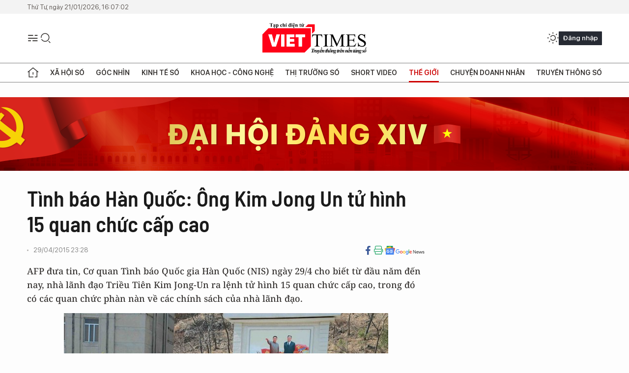

--- FILE ---
content_type: text/javascript; charset=UTF-8
request_url: https://www.gstatic.com/firebasejs/9.23.0/firebase-messaging.js
body_size: 7137
content:
import{registerVersion as e,_registerComponent as t,_getProvider as n,getApp as i}from"https://www.gstatic.com/firebasejs/9.23.0/firebase-app.js";class a extends Error{constructor(e,t,n){super(t),this.code=e,this.customData=n,this.name="FirebaseError",Object.setPrototypeOf(this,a.prototype),Error.captureStackTrace&&Error.captureStackTrace(this,r.prototype.create)}}class r{constructor(e,t,n){this.service=e,this.serviceName=t,this.errors=n}create(e,...t){const n=t[0]||{},i=`${this.service}/${e}`,r=this.errors[e],s=r?function(e,t){return e.replace(o,((e,n)=>{const i=t[n];return null!=i?String(i):`<${n}?>`}))}(r,n):"Error",c=`${this.serviceName}: ${s} (${i}).`;return new a(i,c,n)}}const o=/\{\$([^}]+)}/g;function s(e){return e&&e._delegate?e._delegate:e}class c{constructor(e,t,n){this.name=e,this.instanceFactory=t,this.type=n,this.multipleInstances=!1,this.serviceProps={},this.instantiationMode="LAZY",this.onInstanceCreated=null}setInstantiationMode(e){return this.instantiationMode=e,this}setMultipleInstances(e){return this.multipleInstances=e,this}setServiceProps(e){return this.serviceProps=e,this}setInstanceCreatedCallback(e){return this.onInstanceCreated=e,this}}let u,d;const p=new WeakMap,f=new WeakMap,l=new WeakMap,g=new WeakMap,w=new WeakMap;let h={get(e,t,n){if(e instanceof IDBTransaction){if("done"===t)return f.get(e);if("objectStoreNames"===t)return e.objectStoreNames||l.get(e);if("store"===t)return n.objectStoreNames[1]?void 0:n.objectStore(n.objectStoreNames[0])}return y(e[t])},set:(e,t,n)=>(e[t]=n,!0),has:(e,t)=>e instanceof IDBTransaction&&("done"===t||"store"===t)||t in e};function m(e){return e!==IDBDatabase.prototype.transaction||"objectStoreNames"in IDBTransaction.prototype?(d||(d=[IDBCursor.prototype.advance,IDBCursor.prototype.continue,IDBCursor.prototype.continuePrimaryKey])).includes(e)?function(...t){return e.apply(v(this),t),y(p.get(this))}:function(...t){return y(e.apply(v(this),t))}:function(t,...n){const i=e.call(v(this),t,...n);return l.set(i,t.sort?t.sort():[t]),y(i)}}function b(e){return"function"==typeof e?m(e):(e instanceof IDBTransaction&&function(e){if(f.has(e))return;const t=new Promise(((t,n)=>{const i=()=>{e.removeEventListener("complete",a),e.removeEventListener("error",r),e.removeEventListener("abort",r)},a=()=>{t(),i()},r=()=>{n(e.error||new DOMException("AbortError","AbortError")),i()};e.addEventListener("complete",a),e.addEventListener("error",r),e.addEventListener("abort",r)}));f.set(e,t)}(e),t=e,(u||(u=[IDBDatabase,IDBObjectStore,IDBIndex,IDBCursor,IDBTransaction])).some((e=>t instanceof e))?new Proxy(e,h):e);var t}function y(e){if(e instanceof IDBRequest)return function(e){const t=new Promise(((t,n)=>{const i=()=>{e.removeEventListener("success",a),e.removeEventListener("error",r)},a=()=>{t(y(e.result)),i()},r=()=>{n(e.error),i()};e.addEventListener("success",a),e.addEventListener("error",r)}));return t.then((t=>{t instanceof IDBCursor&&p.set(t,e)})).catch((()=>{})),w.set(t,e),t}(e);if(g.has(e))return g.get(e);const t=b(e);return t!==e&&(g.set(e,t),w.set(t,e)),t}const v=e=>w.get(e);function k(e,t,{blocked:n,upgrade:i,blocking:a,terminated:r}={}){const o=indexedDB.open(e,t),s=y(o);return i&&o.addEventListener("upgradeneeded",(e=>{i(y(o.result),e.oldVersion,e.newVersion,y(o.transaction),e)})),n&&o.addEventListener("blocked",(e=>n(e.oldVersion,e.newVersion,e))),s.then((e=>{r&&e.addEventListener("close",(()=>r())),a&&e.addEventListener("versionchange",(e=>a(e.oldVersion,e.newVersion,e)))})).catch((()=>{})),s}function I(e,{blocked:t}={}){const n=indexedDB.deleteDatabase(e);return t&&n.addEventListener("blocked",(e=>t(e.oldVersion,e))),y(n).then((()=>{}))}const S=["get","getKey","getAll","getAllKeys","count"],T=["put","add","delete","clear"],D=new Map;function C(e,t){if(!(e instanceof IDBDatabase)||t in e||"string"!=typeof t)return;if(D.get(t))return D.get(t);const n=t.replace(/FromIndex$/,""),i=t!==n,a=T.includes(n);if(!(n in(i?IDBIndex:IDBObjectStore).prototype)||!a&&!S.includes(n))return;const r=async function(e,...t){const r=this.transaction(e,a?"readwrite":"readonly");let o=r.store;return i&&(o=o.index(t.shift())),(await Promise.all([o[n](...t),a&&r.done]))[0]};return D.set(t,r),r}h=(e=>({...e,get:(t,n,i)=>C(t,n)||e.get(t,n,i),has:(t,n)=>!!C(t,n)||e.has(t,n)}))(h);const j="@firebase/installations",E=new r("installations","Installations",{"missing-app-config-values":'Missing App configuration value: "{$valueName}"',"not-registered":"Firebase Installation is not registered.","installation-not-found":"Firebase Installation not found.","request-failed":'{$requestName} request failed with error "{$serverCode} {$serverStatus}: {$serverMessage}"',"app-offline":"Could not process request. Application offline.","delete-pending-registration":"Can't delete installation while there is a pending registration request."});function P(e){return e instanceof a&&e.code.includes("request-failed")}function O({projectId:e}){return`https://firebaseinstallations.googleapis.com/v1/projects/${e}/installations`}function _(e){return{token:e.token,requestStatus:2,expiresIn:(t=e.expiresIn,Number(t.replace("s","000"))),creationTime:Date.now()};var t}async function M(e,t){const n=(await t.json()).error;return E.create("request-failed",{requestName:e,serverCode:n.code,serverMessage:n.message,serverStatus:n.status})}function A({apiKey:e}){return new Headers({"Content-Type":"application/json",Accept:"application/json","x-goog-api-key":e})}function K(e,{refreshToken:t}){const n=A(e);return n.append("Authorization",function(e){return`FIS_v2 ${e}`}(t)),n}async function N(e){const t=await e();return t.status>=500&&t.status<600?e():t}function x(e){return new Promise((t=>{setTimeout(t,e)}))}const B=/^[cdef][\w-]{21}$/;function $(){try{const e=new Uint8Array(17);(self.crypto||self.msCrypto).getRandomValues(e),e[0]=112+e[0]%16;const t=function(e){return(t=e,btoa(String.fromCharCode(...t)).replace(/\+/g,"-").replace(/\//g,"_")).substr(0,22);var t}(e);return B.test(t)?t:""}catch(e){return""}}function L(e){return`${e.appName}!${e.appId}`}const q=new Map;function F(e,t){const n=L(e);R(n,t),function(e,t){const n=function(){!H&&"BroadcastChannel"in self&&(H=new BroadcastChannel("[Firebase] FID Change"),H.onmessage=e=>{R(e.data.key,e.data.fid)});return H}();n&&n.postMessage({key:e,fid:t});0===q.size&&H&&(H.close(),H=null)}(n,t)}function R(e,t){const n=q.get(e);if(n)for(const e of n)e(t)}let H=null;const V="firebase-installations-store";let W=null;function U(){return W||(W=k("firebase-installations-database",1,{upgrade:(e,t)=>{if(0===t)e.createObjectStore(V)}})),W}async function G(e,t){const n=L(e),i=(await U()).transaction(V,"readwrite"),a=i.objectStore(V),r=await a.get(n);return await a.put(t,n),await i.done,r&&r.fid===t.fid||F(e,t.fid),t}async function z(e){const t=L(e),n=(await U()).transaction(V,"readwrite");await n.objectStore(V).delete(t),await n.done}async function J(e,t){const n=L(e),i=(await U()).transaction(V,"readwrite"),a=i.objectStore(V),r=await a.get(n),o=t(r);return void 0===o?await a.delete(n):await a.put(o,n),await i.done,!o||r&&r.fid===o.fid||F(e,o.fid),o}async function Y(e){let t;const n=await J(e.appConfig,(n=>{const i=function(e){return X(e||{fid:$(),registrationStatus:0})}(n),a=function(e,t){if(0===t.registrationStatus){if(!navigator.onLine){return{installationEntry:t,registrationPromise:Promise.reject(E.create("app-offline"))}}const n={fid:t.fid,registrationStatus:1,registrationTime:Date.now()},i=async function(e,t){try{const n=await async function({appConfig:e,heartbeatServiceProvider:t},{fid:n}){const i=O(e),a=A(e),r=t.getImmediate({optional:!0});if(r){const e=await r.getHeartbeatsHeader();e&&a.append("x-firebase-client",e)}const o={fid:n,authVersion:"FIS_v2",appId:e.appId,sdkVersion:"w:0.6.4"},s={method:"POST",headers:a,body:JSON.stringify(o)},c=await N((()=>fetch(i,s)));if(c.ok){const e=await c.json();return{fid:e.fid||n,registrationStatus:2,refreshToken:e.refreshToken,authToken:_(e.authToken)}}throw await M("Create Installation",c)}(e,t);return G(e.appConfig,n)}catch(n){throw P(n)&&409===n.customData.serverCode?await z(e.appConfig):await G(e.appConfig,{fid:t.fid,registrationStatus:0}),n}}(e,n);return{installationEntry:n,registrationPromise:i}}return 1===t.registrationStatus?{installationEntry:t,registrationPromise:Q(e)}:{installationEntry:t}}(e,i);return t=a.registrationPromise,a.installationEntry}));return""===n.fid?{installationEntry:await t}:{installationEntry:n,registrationPromise:t}}async function Q(e){let t=await Z(e.appConfig);for(;1===t.registrationStatus;)await x(100),t=await Z(e.appConfig);if(0===t.registrationStatus){const{installationEntry:t,registrationPromise:n}=await Y(e);return n||t}return t}function Z(e){return J(e,(e=>{if(!e)throw E.create("installation-not-found");return X(e)}))}function X(e){return 1===(t=e).registrationStatus&&t.registrationTime+1e4<Date.now()?{fid:e.fid,registrationStatus:0}:e;var t}async function ee({appConfig:e,heartbeatServiceProvider:t},n){const i=function(e,{fid:t}){return`${O(e)}/${t}/authTokens:generate`}(e,n),a=K(e,n),r=t.getImmediate({optional:!0});if(r){const e=await r.getHeartbeatsHeader();e&&a.append("x-firebase-client",e)}const o={installation:{sdkVersion:"w:0.6.4",appId:e.appId}},s={method:"POST",headers:a,body:JSON.stringify(o)},c=await N((()=>fetch(i,s)));if(c.ok){return _(await c.json())}throw await M("Generate Auth Token",c)}async function te(e,t=!1){let n;const i=await J(e.appConfig,(i=>{if(!ie(i))throw E.create("not-registered");const a=i.authToken;if(!t&&function(e){return 2===e.requestStatus&&!function(e){const t=Date.now();return t<e.creationTime||e.creationTime+e.expiresIn<t+36e5}(e)}(a))return i;if(1===a.requestStatus)return n=async function(e,t){let n=await ne(e.appConfig);for(;1===n.authToken.requestStatus;)await x(100),n=await ne(e.appConfig);const i=n.authToken;return 0===i.requestStatus?te(e,t):i}(e,t),i;{if(!navigator.onLine)throw E.create("app-offline");const t=function(e){const t={requestStatus:1,requestTime:Date.now()};return Object.assign(Object.assign({},e),{authToken:t})}(i);return n=async function(e,t){try{const n=await ee(e,t),i=Object.assign(Object.assign({},t),{authToken:n});return await G(e.appConfig,i),n}catch(n){if(!P(n)||401!==n.customData.serverCode&&404!==n.customData.serverCode){const n=Object.assign(Object.assign({},t),{authToken:{requestStatus:0}});await G(e.appConfig,n)}else await z(e.appConfig);throw n}}(e,t),t}}));return n?await n:i.authToken}function ne(e){return J(e,(e=>{if(!ie(e))throw E.create("not-registered");const t=e.authToken;return 1===(n=t).requestStatus&&n.requestTime+1e4<Date.now()?Object.assign(Object.assign({},e),{authToken:{requestStatus:0}}):e;var n}))}function ie(e){return void 0!==e&&2===e.registrationStatus}async function ae(e,t=!1){const n=e;await async function(e){const{registrationPromise:t}=await Y(e);t&&await t}(n);return(await te(n,t)).token}function re(e){return E.create("missing-app-config-values",{valueName:e})}const oe=e=>{const t=e.getProvider("app").getImmediate(),i=n(t,"installations").getImmediate();return{getId:()=>async function(e){const t=e,{installationEntry:n,registrationPromise:i}=await Y(t);return i?i.catch(console.error):te(t).catch(console.error),n.fid}(i),getToken:e=>ae(i,e)}};t(new c("installations",(e=>{const t=e.getProvider("app").getImmediate(),i=function(e){if(!e||!e.options)throw re("App Configuration");if(!e.name)throw re("App Name");const t=["projectId","apiKey","appId"];for(const n of t)if(!e.options[n])throw re(n);return{appName:e.name,projectId:e.options.projectId,apiKey:e.options.apiKey,appId:e.options.appId}}(t);return{app:t,appConfig:i,heartbeatServiceProvider:n(t,"heartbeat"),_delete:()=>Promise.resolve()}}),"PUBLIC")),t(new c("installations-internal",oe,"PRIVATE")),e(j,"0.6.4"),e(j,"0.6.4","esm2017");const se="BDOU99-h67HcA6JeFXHbSNMu7e2yNNu3RzoMj8TM4W88jITfq7ZmPvIM1Iv-4_l2LxQcYwhqby2xGpWwzjfAnG4";var ce,ue;function de(e){const t=new Uint8Array(e);return btoa(String.fromCharCode(...t)).replace(/=/g,"").replace(/\+/g,"-").replace(/\//g,"_")}function pe(e){const t=(e+"=".repeat((4-e.length%4)%4)).replace(/\-/g,"+").replace(/_/g,"/"),n=atob(t),i=new Uint8Array(n.length);for(let e=0;e<n.length;++e)i[e]=n.charCodeAt(e);return i}!function(e){e[e.DATA_MESSAGE=1]="DATA_MESSAGE",e[e.DISPLAY_NOTIFICATION=3]="DISPLAY_NOTIFICATION"}(ce||(ce={})),function(e){e.PUSH_RECEIVED="push-received",e.NOTIFICATION_CLICKED="notification-clicked"}(ue||(ue={}));const fe="firebase-messaging-store";let le=null;function ge(){return le||(le=k("firebase-messaging-database",1,{upgrade:(e,t)=>{if(0===t)e.createObjectStore(fe)}})),le}async function we(e){const t=me(e),n=await ge(),i=await n.transaction(fe).objectStore(fe).get(t);if(i)return i;{const t=await async function(e){if("databases"in indexedDB){const e=(await indexedDB.databases()).map((e=>e.name));if(!e.includes("fcm_token_details_db"))return null}let t=null;return(await k("fcm_token_details_db",5,{upgrade:async(n,i,a,r)=>{var o;if(i<2)return;if(!n.objectStoreNames.contains("fcm_token_object_Store"))return;const s=r.objectStore("fcm_token_object_Store"),c=await s.index("fcmSenderId").get(e);if(await s.clear(),c)if(2===i){const e=c;if(!e.auth||!e.p256dh||!e.endpoint)return;t={token:e.fcmToken,createTime:null!==(o=e.createTime)&&void 0!==o?o:Date.now(),subscriptionOptions:{auth:e.auth,p256dh:e.p256dh,endpoint:e.endpoint,swScope:e.swScope,vapidKey:"string"==typeof e.vapidKey?e.vapidKey:de(e.vapidKey)}}}else if(3===i){const e=c;t={token:e.fcmToken,createTime:e.createTime,subscriptionOptions:{auth:de(e.auth),p256dh:de(e.p256dh),endpoint:e.endpoint,swScope:e.swScope,vapidKey:de(e.vapidKey)}}}else if(4===i){const e=c;t={token:e.fcmToken,createTime:e.createTime,subscriptionOptions:{auth:de(e.auth),p256dh:de(e.p256dh),endpoint:e.endpoint,swScope:e.swScope,vapidKey:de(e.vapidKey)}}}}})).close(),await I("fcm_token_details_db"),await I("fcm_vapid_details_db"),await I("undefined"),function(e){if(!e||!e.subscriptionOptions)return!1;const{subscriptionOptions:t}=e;return"number"==typeof e.createTime&&e.createTime>0&&"string"==typeof e.token&&e.token.length>0&&"string"==typeof t.auth&&t.auth.length>0&&"string"==typeof t.p256dh&&t.p256dh.length>0&&"string"==typeof t.endpoint&&t.endpoint.length>0&&"string"==typeof t.swScope&&t.swScope.length>0&&"string"==typeof t.vapidKey&&t.vapidKey.length>0}(t)?t:null}(e.appConfig.senderId);if(t)return await he(e,t),t}}async function he(e,t){const n=me(e),i=(await ge()).transaction(fe,"readwrite");return await i.objectStore(fe).put(t,n),await i.done,t}function me({appConfig:e}){return e.appId}const be=new r("messaging","Messaging",{"missing-app-config-values":'Missing App configuration value: "{$valueName}"',"only-available-in-window":"This method is available in a Window context.","only-available-in-sw":"This method is available in a service worker context.","permission-default":"The notification permission was not granted and dismissed instead.","permission-blocked":"The notification permission was not granted and blocked instead.","unsupported-browser":"This browser doesn't support the API's required to use the Firebase SDK.","indexed-db-unsupported":"This browser doesn't support indexedDb.open() (ex. Safari iFrame, Firefox Private Browsing, etc)","failed-service-worker-registration":"We are unable to register the default service worker. {$browserErrorMessage}","token-subscribe-failed":"A problem occurred while subscribing the user to FCM: {$errorInfo}","token-subscribe-no-token":"FCM returned no token when subscribing the user to push.","token-unsubscribe-failed":"A problem occurred while unsubscribing the user from FCM: {$errorInfo}","token-update-failed":"A problem occurred while updating the user from FCM: {$errorInfo}","token-update-no-token":"FCM returned no token when updating the user to push.","use-sw-after-get-token":"The useServiceWorker() method may only be called once and must be called before calling getToken() to ensure your service worker is used.","invalid-sw-registration":"The input to useServiceWorker() must be a ServiceWorkerRegistration.","invalid-bg-handler":"The input to setBackgroundMessageHandler() must be a function.","invalid-vapid-key":"The public VAPID key must be a string.","use-vapid-key-after-get-token":"The usePublicVapidKey() method may only be called once and must be called before calling getToken() to ensure your VAPID key is used."});async function ye(e,t){const n={method:"DELETE",headers:await ke(e)};try{const i=await fetch(`${ve(e.appConfig)}/${t}`,n),a=await i.json();if(a.error){const e=a.error.message;throw be.create("token-unsubscribe-failed",{errorInfo:e})}}catch(e){throw be.create("token-unsubscribe-failed",{errorInfo:null==e?void 0:e.toString()})}}function ve({projectId:e}){return`https://fcmregistrations.googleapis.com/v1/projects/${e}/registrations`}async function ke({appConfig:e,installations:t}){const n=await t.getToken();return new Headers({"Content-Type":"application/json",Accept:"application/json","x-goog-api-key":e.apiKey,"x-goog-firebase-installations-auth":`FIS ${n}`})}function Ie({p256dh:e,auth:t,endpoint:n,vapidKey:i}){const a={web:{endpoint:n,auth:t,p256dh:e}};return i!==se&&(a.web.applicationPubKey=i),a}async function Se(e){const t=await async function(e,t){const n=await e.pushManager.getSubscription();if(n)return n;return e.pushManager.subscribe({userVisibleOnly:!0,applicationServerKey:pe(t)})}(e.swRegistration,e.vapidKey),n={vapidKey:e.vapidKey,swScope:e.swRegistration.scope,endpoint:t.endpoint,auth:de(t.getKey("auth")),p256dh:de(t.getKey("p256dh"))},i=await we(e.firebaseDependencies);if(i){if(function(e,t){const n=t.vapidKey===e.vapidKey,i=t.endpoint===e.endpoint,a=t.auth===e.auth,r=t.p256dh===e.p256dh;return n&&i&&a&&r}(i.subscriptionOptions,n))return Date.now()>=i.createTime+6048e5?async function(e,t){try{const n=await async function(e,t){const n=await ke(e),i=Ie(t.subscriptionOptions),a={method:"PATCH",headers:n,body:JSON.stringify(i)};let r;try{const n=await fetch(`${ve(e.appConfig)}/${t.token}`,a);r=await n.json()}catch(e){throw be.create("token-update-failed",{errorInfo:null==e?void 0:e.toString()})}if(r.error){const e=r.error.message;throw be.create("token-update-failed",{errorInfo:e})}if(!r.token)throw be.create("token-update-no-token");return r.token}(e.firebaseDependencies,t),i=Object.assign(Object.assign({},t),{token:n,createTime:Date.now()});return await he(e.firebaseDependencies,i),n}catch(t){throw await Te(e),t}}(e,{token:i.token,createTime:Date.now(),subscriptionOptions:n}):i.token;try{await ye(e.firebaseDependencies,i.token)}catch(e){console.warn(e)}return De(e.firebaseDependencies,n)}return De(e.firebaseDependencies,n)}async function Te(e){const t=await we(e.firebaseDependencies);t&&(await ye(e.firebaseDependencies,t.token),await async function(e){const t=me(e),n=(await ge()).transaction(fe,"readwrite");await n.objectStore(fe).delete(t),await n.done}(e.firebaseDependencies));const n=await e.swRegistration.pushManager.getSubscription();return!n||n.unsubscribe()}async function De(e,t){const n=await async function(e,t){const n=await ke(e),i=Ie(t),a={method:"POST",headers:n,body:JSON.stringify(i)};let r;try{const t=await fetch(ve(e.appConfig),a);r=await t.json()}catch(e){throw be.create("token-subscribe-failed",{errorInfo:null==e?void 0:e.toString()})}if(r.error){const e=r.error.message;throw be.create("token-subscribe-failed",{errorInfo:e})}if(!r.token)throw be.create("token-subscribe-no-token");return r.token}(e,t),i={token:n,createTime:Date.now(),subscriptionOptions:t};return await he(e,i),i.token}function Ce(e){const t={from:e.from,collapseKey:e.collapse_key,messageId:e.fcmMessageId};return function(e,t){if(!t.notification)return;e.notification={};const n=t.notification.title;n&&(e.notification.title=n);const i=t.notification.body;i&&(e.notification.body=i);const a=t.notification.image;a&&(e.notification.image=a);const r=t.notification.icon;r&&(e.notification.icon=r)}(t,e),function(e,t){if(!t.data)return;e.data=t.data}(t,e),function(e,t){var n,i,a,r,o;if(!t.fcmOptions&&!(null===(n=t.notification)||void 0===n?void 0:n.click_action))return;e.fcmOptions={};const s=null!==(a=null===(i=t.fcmOptions)||void 0===i?void 0:i.link)&&void 0!==a?a:null===(r=t.notification)||void 0===r?void 0:r.click_action;s&&(e.fcmOptions.link=s);const c=null===(o=t.fcmOptions)||void 0===o?void 0:o.analytics_label;c&&(e.fcmOptions.analyticsLabel=c)}(t,e),t}function je(e,t){const n=[];for(let i=0;i<e.length;i++)n.push(e.charAt(i)),i<t.length&&n.push(t.charAt(i));return n.join("")}function Ee(e){return be.create("missing-app-config-values",{valueName:e})}je("hts/frbslgigp.ogepscmv/ieo/eaylg","tp:/ieaeogn-agolai.o/1frlglgc/o"),je("AzSCbw63g1R0nCw85jG8","Iaya3yLKwmgvh7cF0q4");class Pe{constructor(e,t,n){this.deliveryMetricsExportedToBigQueryEnabled=!1,this.onBackgroundMessageHandler=null,this.onMessageHandler=null,this.logEvents=[],this.isLogServiceStarted=!1;const i=function(e){if(!e||!e.options)throw Ee("App Configuration Object");if(!e.name)throw Ee("App Name");const t=["projectId","apiKey","appId","messagingSenderId"],{options:n}=e;for(const e of t)if(!n[e])throw Ee(e);return{appName:e.name,projectId:n.projectId,apiKey:n.apiKey,appId:n.appId,senderId:n.messagingSenderId}}(e);this.firebaseDependencies={app:e,appConfig:i,installations:t,analyticsProvider:n}}_delete(){return Promise.resolve()}}async function Oe(e){try{e.swRegistration=await navigator.serviceWorker.register("/firebase-messaging-sw.js",{scope:"/firebase-cloud-messaging-push-scope"}),e.swRegistration.update().catch((()=>{}))}catch(e){throw be.create("failed-service-worker-registration",{browserErrorMessage:null==e?void 0:e.message})}}async function _e(e,t){if(!navigator)throw be.create("only-available-in-window");if("default"===Notification.permission&&await Notification.requestPermission(),"granted"!==Notification.permission)throw be.create("permission-blocked");return await async function(e,t){t?e.vapidKey=t:e.vapidKey||(e.vapidKey=se)}(e,null==t?void 0:t.vapidKey),await async function(e,t){if(t||e.swRegistration||await Oe(e),t||!e.swRegistration){if(!(t instanceof ServiceWorkerRegistration))throw be.create("invalid-sw-registration");e.swRegistration=t}}(e,null==t?void 0:t.serviceWorkerRegistration),Se(e)}async function Me(e,t,n){const i=function(e){switch(e){case ue.NOTIFICATION_CLICKED:return"notification_open";case ue.PUSH_RECEIVED:return"notification_foreground";default:throw new Error}}(t);(await e.firebaseDependencies.analyticsProvider.get()).logEvent(i,{message_id:n["google.c.a.c_id"],message_name:n["google.c.a.c_l"],message_time:n["google.c.a.ts"],message_device_time:Math.floor(Date.now()/1e3)})}const Ae="@firebase/messaging",Ke=e=>{const t=e.getProvider("messaging").getImmediate();return{getToken:e=>_e(t,e)}};async function Ne(){try{await new Promise(((e,t)=>{try{let n=!0;const i="validate-browser-context-for-indexeddb-analytics-module",a=self.indexedDB.open(i);a.onsuccess=()=>{a.result.close(),n||self.indexedDB.deleteDatabase(i),e(!0)},a.onupgradeneeded=()=>{n=!1},a.onerror=()=>{var e;t((null===(e=a.error)||void 0===e?void 0:e.message)||"")}}catch(e){t(e)}}))}catch(e){return!1}return"undefined"!=typeof window&&function(){try{return"object"==typeof indexedDB}catch(e){return!1}}()&&!("undefined"==typeof navigator||!navigator.cookieEnabled)&&"serviceWorker"in navigator&&"PushManager"in window&&"Notification"in window&&"fetch"in window&&ServiceWorkerRegistration.prototype.hasOwnProperty("showNotification")&&PushSubscription.prototype.hasOwnProperty("getKey")}function xe(e=i()){return Ne().then((e=>{if(!e)throw be.create("unsupported-browser")}),(e=>{throw be.create("indexed-db-unsupported")})),n(s(e),"messaging").getImmediate()}async function Be(e,t){return _e(e=s(e),t)}function $e(e){return async function(e){if(!navigator)throw be.create("only-available-in-window");return e.swRegistration||await Oe(e),Te(e)}(e=s(e))}function Le(e,t){return function(e,t){if(!navigator)throw be.create("only-available-in-window");return e.onMessageHandler=t,()=>{e.onMessageHandler=null}}(e=s(e),t)}t(new c("messaging",(e=>{const t=new Pe(e.getProvider("app").getImmediate(),e.getProvider("installations-internal").getImmediate(),e.getProvider("analytics-internal"));return navigator.serviceWorker.addEventListener("message",(e=>async function(e,t){const n=t.data;if(!n.isFirebaseMessaging)return;e.onMessageHandler&&n.messageType===ue.PUSH_RECEIVED&&("function"==typeof e.onMessageHandler?e.onMessageHandler(Ce(n)):e.onMessageHandler.next(Ce(n)));const i=n.data;var a;"object"==typeof(a=i)&&a&&"google.c.a.c_id"in a&&"1"===i["google.c.a.e"]&&await Me(e,n.messageType,i)}(t,e))),t}),"PUBLIC")),t(new c("messaging-internal",Ke,"PRIVATE")),e(Ae,"0.12.4"),e(Ae,"0.12.4","esm2017");export{$e as deleteToken,xe as getMessaging,Be as getToken,Ne as isSupported,Le as onMessage};

//# sourceMappingURL=firebase-messaging.js.map
